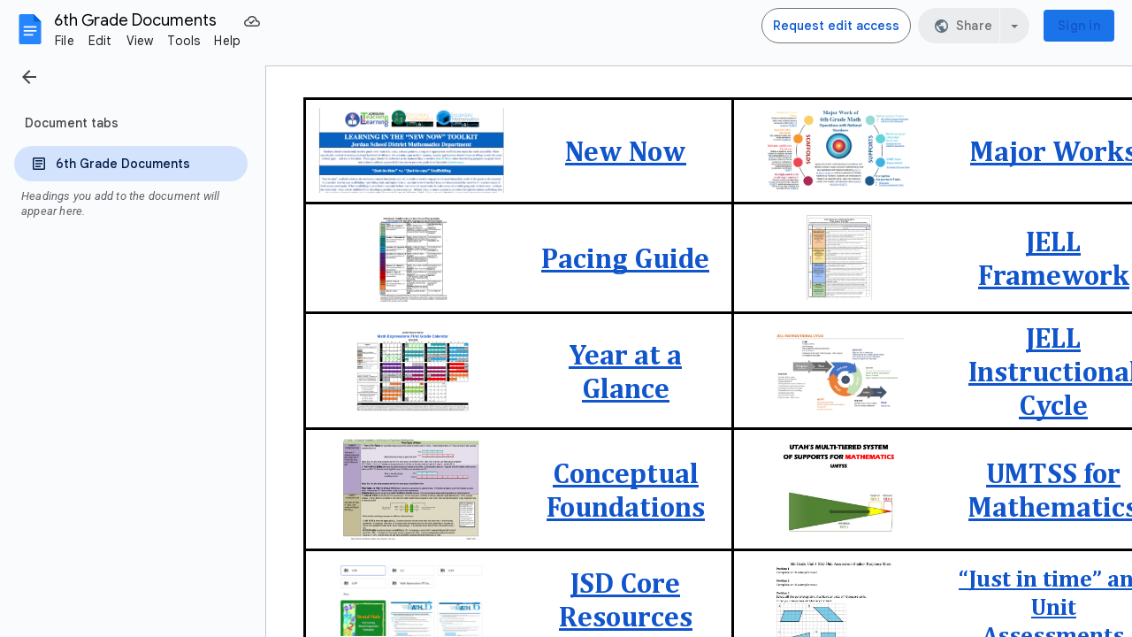

--- FILE ---
content_type: text/plain; charset=utf-8
request_url: https://docs.google.com/document/d/19BiQVNrnNAmsFVI93GLeH3-Ek7ir0j6SUS2jMk0Tq3g/bind?id=19BiQVNrnNAmsFVI93GLeH3-Ek7ir0j6SUS2jMk0Tq3g&sid=6de9177695eaf142&includes_info_params=true&usp=sharing&cros_files=false&VER=8&tab=t.0&lsq=-1&u=ANONYMOUS_06287517911256457317&flr=0&gsi&smv=2147483647&smb=%5B2147483647%2C%20oAM%3D%5D&cimpl=0&RID=77908&CVER=1&zx=p0nwl3tfguh1&t=1
body_size: -521
content:
371
[[0,["c","16AF581EB6DE336F",null,8]],[1,[5,1768967305908,{"chatImplementation":0,"color":"#137333","displayName":"Anonymous Turtle","givenName":"","isActive":true,"isMe":true,"isNew":true,"photoUrl":"//ssl.gstatic.com/docs/common/profile/turtle_lg.png","profileId":"","sid":"6de9177695eaf142","userId":"ANONYMOUS_06287517911256457317","userType":2,"writeContentBit":2}]]]

--- FILE ---
content_type: text/javascript
request_url: https://docs.google.com/static/document/client/js/3312862018-client_js_prod_peoplehovercard.js
body_size: 8006
content:
this._$kx=this._$kx||{};(function(_){var window=this;
_.TI(_.z9a);
var cUz="C__HC_94253229",dUz="I__HC_94253229",eUz="No email data found in handlerInput for Events.Calendar: ",fUz="__HM_173584019",gUz="boqSocialpeoplehovercardV2HovercardAnimating",hUz="buganizer-system+",iUz="docsHeaderConfig",jUz="forceHide",kUz="hideTriggeredByMouse",lUz="hovercardAlign",mUz="hovercardHoverTriggerDisabled",nUz="hovercardOwnerId",oUz="this.el_ is falsy",pUz="yaqs-carrier-pigeon+",qUz=function(a){this.Ea=_.M(a)},rUz=function(a){this.Ea=_.M(a)},sUz=function(a){this.Ea=_.M(a)},tUz=
function(a){this.Ea=_.M(a)},uUz=function(a){this.Ea=_.M(a)},vUz=function(a,c){a instanceof Error||(a=JSON.stringify(a),typeof a==="undefined"&&(a="'undefined' provided for exception reason"),a=Error(a));c?_.cw(c,a):_.Jio(a)},wUz=function(){this.F=this.D=null;this.H=new _.mZ},AUz=function(a,c){if(c.xCa)a:{var e=c.xCa.Ggd,f=c.xCa.LNa,g=c.xCa.uh,h=c.xCa.config;c=c.xCa.NOd;if(a.D){var k=!!h.hovercardAlign;h="v"===h.hovercardAlign;if(k&&c)xUz(a,c,e,g,h);else if(f)c=_.vCb(g),h=f.x+c.x,f=f.y+c.y,a.D?(a.D.classList.remove(gUz),
g=yUz(g),f=new _.lr(h,f),h=new _.cs(15,15,15,15),_.Lxh(f,a.D,8,h,g,5,e)&496&&_.Lxh(f,a.D,9,h,g,5,e)&496&&_.Lxh(f,a.D,8,h,g,0,e)):vUz(oUz);else{vUz("Not displaying by element ("+k+" && "+c+") or mouse position ("+f+")");break a}e=!0;e=e===void 0?!0:e;a.D?(zUz(a,e),a.F&&(a.F=null),_.ss(a.D,!0),_.rs(a.D,1),a.H.next({type:0})):vUz(oUz)}}else a.D?(a.D.classList.remove(gUz),_.ss(a.D,!0),a.H.next({type:0})):vUz(oUz)},yUz=function(a){var c=_.vCb(a);a=a.Yp();return new _.cs(c.y+12,c.x+a.width-12,c.y+a.height-
12,c.x+12)},xUz=function(a,c,e,f,g){g=g===void 0?!1:g;if(a.D){a.D.classList.remove(gUz);var h=yUz(f);f=6;var k=4,l=0,q=0,r=4,w=void 0;g&&(f=9,k=0,q=l=1,r=0,w=new _.lr(100,-10));g=function(x,z,A){return _.LR(c,x,a.D,z,w,void 0,A,e,h)};g(k,l,f)>2&&g(q,r,f)>2&&g(k,l,0)}else vUz(oUz)},BUz=function(a){a.D?(zUz(a,!1),_.rs(a.D,0),a.F&&(a.F.unsubscribe(),a.F=null),_.ss(a.D,!1),a.H.next({type:1})):vUz(oUz)},zUz=function(a,c){c?a.D.classList.add(gUz):a.D.classList.remove(gUz)},CUz=function(){this.D={Tca:!1,
D$:!1,wsa:""};this.F=new _.mZ},DUz=function(a){a.D={D$:!1,Tca:!1,wsa:""};a.F.next(jUz)},EUz=function(a,c){c.wsa!==a.D.wsa&&(a.D={Tca:!1,D$:!1,wsa:c.wsa});c.Tca||c.D$?!c.Tca&&!c.D$||a.D.Tca||a.D.D$||a.F.next("cancelHide"):a.F.next("beginHide");a.D=c},HUz=function(a){var c=this;this.D=a;this.J=new _.kZ;this.F=new CUz;this.J.add(_.cjo(this.F.F).D(_.hxl(function(e){var f=c.D;return(f.D?f.D.config.allowOnlyForcedHide:f.F&&f.F.config.allowOnlyForcedHide)&&e!==jUz?!1:!0})).subscribe(function(e){switch(e){case "beginHide":FUz(c.D);
break;case "cancelHide":GUz(c.D);break;case jUz:FUz(c.D,0);break;default:vUz("Unknown Visibility Event: "+e)}}))},IUz=_.Fl(_.Gyk),JUz=_.u(),KUz=_.u(),LUz=_.u(),MUz=_.Fl(_.bdb),NUz=_.Fl(_.bdb),OUz=_.Fl("D"),PUz=_.Fl(_.qi),QUz=_.Fl("D"),RUz=function(a){this.D=a;this.F=this.D.iframeGetCrossOriginFilter()},SUz=function(a){this.Ea=_.M(a)},TUz=function(a){this.F=new RUz(a);this.D=new _.mZ},UUz=function(a,c){a=a.F;a.D.iframeSend("loadData",a.F,c.config)},VUz=function(a){a=a===void 0?{width:0,height:0}:a;
var c=new _.mr(0,0);a&&(c.width=a.width||0,c.height=a.height||0);return c},WUz=function(a,c,e,f){this.qv=a;this.D=c;this.VB=e;this.R1a=f},XUz=function(a,c){this.qv=a;this.VB=c},YUz=function(a,c){this.qv=a;this.Zw=c},ZUz=function(a,c){this.qv=a;this.Zw=c},$Uz=function(a,c){this.qv=a;this.D=c},aVz=function(a,c){this.qv=a;this.D=c},bVz=_.Fl("qv"),cVz=function(a,c){this.qv=a;this.Zw=c},dVz=function(){this.O=new Map;this.J=new Map;this.F=new Map;this.H=new Map;this.R={};this.D=new _.mZ},gVz=function(a,
c){var e=String(_.$l(c)),f=eVz(a,c);a.V=function(g){fVz(g)&&a.D.next(new aVz(g,e))};f.listen(c,_.Sh,a.V)},lVz=function(a,c,e,f,g){var h=_.Or(c).Bd().body;eVz(a,c).listen(c,_.Ai,hVz(a,c,function(k){fVz(k)&&a.D.next(new WUz(k,e,f,g))})).listen(c,_.zi,iVz(a,c,function(k){fVz(k)&&a.D.next(new XUz(k,f))})).listen(h,_.yi,jVz(a,c,function(k){return void a.D.next(new bVz(k))})).listen(h,_.Uk,kVz(a,c,function(k){return void a.D.next(new cVz(k,function(){return f}))}))},mVz=function(a,c,e){var f=eVz(a,c),g=
String(_.$l(c));a.W=function(h){fVz(h)&&a.D.next(new $Uz(h,g))};a.qa=function(h){return void a.D.next(new cVz(h,function(){return e()}))};f.listen(c,_.Ai,a.W).listen(c,_.Uk,a.qa);gVz(a,c);return(c=_.Or(c).Ba(cUz))?(a.ma=function(h){return void a.D.next(new YUz(h,function(){return e()}))},a.ea=function(h){return void a.D.next(new ZUz(h,function(){return e()}))},f.listen(c,_.Ai,a.ma).listen(c,_.zi,a.ea),c):null},nVz=function(a,c){var e=c.getAttribute(_.EO);a.O.forEach(function(g,h){var k=g.element;
g=g.listener;e===h&&(eVz(a,k).Ve(k,_.Ai,g),a.O.delete(h))});a.J.forEach(function(g,h){var k=g.element;g=g.listener;e===h&&(eVz(a,k).Ve(k,_.zi,g),a.J.delete(h))});var f=_.Or(c).Bd().body;a.F.forEach(function(g,h){var k=g.element;g=g.listener;e===h&&(eVz(a,k).Ve(f,_.yi,g),a.F.delete(h))});a.H.forEach(function(g,h){var k=g.element;g=g.listener;e===h&&(eVz(a,k).Ve(f,_.Uk,g),a.H.delete(h))})},oVz=function(a,c){c=c===void 0?!1:c;if(!_.Yr(a))return!1;var e=!1;_.Y_e(a,mUz)&&(e=_.hJ(a,mUz)===_.Xk);return _.Y_e(a,
_.Qkn)&&(!c||!e)},eVz=function(a,c){c=parseInt(_.hJ(c,nUz)||_.YM,10);return a.R[c]=a.R[c]||new _.QH(a)},pVz=function(a,c){c=c===void 0?!1:c;return _.sCb(a,function(e){return oVz(e,c)},!0)},qVz=function(a,c){for(;c&&a!==c;)c=c.parentNode||c.host;return c===a},fVz=function(a){return!!a.target&&a.target.tagName!==_.rb},hVz=function(a,c,e){var f=c.getAttribute(_.EO);a.O.has(f)||a.O.set(f,{element:c,listener:e});return a.O.get(f).listener},iVz=function(a,c,e){var f=c.getAttribute(_.EO);a.J.has(f)||a.J.set(f,
{element:c,listener:e});return a.J.get(f).listener},jVz=function(a,c,e){var f=c.getAttribute(_.EO);a.F.has(f)||a.F.set(f,{element:c,listener:e});return a.F.get(f).listener},kVz=function(a,c,e){var f=c.getAttribute(_.EO);a.H.has(f)||a.H.set(f,{element:c,listener:e});return a.H.get(f).listener},rVz=function(a){this.Ea=_.M(a)},sVz=function(a){this.Ea=_.M(a)},tVz=function(a){this.Ea=_.M(a)},uVz=function(a){this.Ea=_.M(a)},DVz=function(a,c,e,f){_.kH.call(this);var g=this;this.O=f;this.Aa=this.ma=this.Ia=
this.qa=null;this.LNa={x:0,y:0};this.Wa=null;this.ea=document.body;this.configs={};this.Fa=new _.kZ;this.W=c||new wUz;this.Fa.add(_.cjo(this.W.H).subscribe(function(h){switch(h.type){case 3:h=g.O.F,h.D.iframeSend(_.fh,h.F,void 0)}}));this.Fa.add(_.cjo(this.O.D).subscribe(function(h){if(h instanceof JUz)g.Hb();else if(h instanceof OUz)h.D==g.ob&&g.Yb();else if(h instanceof MUz){if(h=h.size,g.V===vVz.QFb||g.V===vVz.eVa)g.V=vVz.eVa,g.Wa=g.LNa,wVz(g,h,g.LNa)}else if(h instanceof NUz){if(h=h.size,g.V===
vVz.QFb||g.V===vVz.eVa)g.V=vVz.eVa,wVz(g,h,g.Wa?g.Wa:g.LNa)}else if(h instanceof LUz)BUz(g.W);else if(h instanceof KUz){if(h=g.R.Ta(g.ea).Ba(cUz)){var k=g.R,l=g.ea;eVz(k,l).Ve(l,_.Ai,k.W).Ve(l,_.Sh,k.V).Ve(l,_.Uk,k.qa).Ve(h,_.zi,k.ea).Ve(h,_.Ai,k.ma)}g.Fa.unsubscribe()}else if(h instanceof PUz){if(h=h.message,g.D)switch(h.id){case _.ctm:(k=g.D.config.contentConfiguration)&&k.hasOwnProperty(iUz)&&g.D.config.contentConfiguration.docsHeaderConfig.callback(h.payload);break;case "CLIENT_FOOTER_ID":var q=
g.D.config.contentConfiguration;if(q&&q.hasOwnProperty("footerConfig"))try{for(k=_.Il(g.D.config.contentConfiguration.footerConfig.buttonConfig||[]),l=k.next();!l.done;l=k.next()){var r=l.value;if(r.id===h.payload.buttonId){r.onClick();break}}}catch(w){vUz("Error in client footer callback.")}break;default:vUz("Unknown client content message ID: "+h.id)}}else if(h instanceof QUz&&(h=h.D,!(h.timestamp<g.H)&&g.D)){l=g.D.config;k=h.data||l["hovercard-id"]||l.userid||l.email;switch(h.eventType){case _.gBg:l=
l.scheduleEventHandler;if(!l)break;r=_.vo(sUz,k.eventInfo);if(!r.getEmail()||!r.getEmail().getValue()){vUz(eUz+k);break}k=r.getEmail();k=_.Un(k,2);l(k);xVz(g);break;case _.JZm:l=l.sendChatHandler;if(!l)break;if(!(k instanceof Object)){vUz("Unrecognized handlerInput for Events.Chat: "+k);break}k=_.vo(uVz,k.eventInfo);l(k);xVz(g);break;case _.XWa:l=l.sendEmailHandler;if(!l)break;r=_.vo(tUz,k.eventInfo);if(!r.getEmail()||!r.getEmail().getValue()){vUz(eUz+k);break}k=r.getEmail();k=_.Un(k,2);l(k);xVz(g);
break;case "videoChat":l=l.videoChatHandler;if(!l)break;k=k instanceof Object?_.vo(uUz,k.eventInfo):k;l(k);xVz(g);break;case "openInContactsCompanion":k=l.openLinkInContactsCompanionCallback;if(!k)break;l=_.vo(uVz,h.data.eventInfo);k(l);break;case _.yd:yVz(g,h.data.closeTriggeredByEscape);break;default:vUz("Unrecognized event type: "+h.eventType)}h.eventType==_.Ai&&GUz(g)}}));this.bb=document.body;this.D=this.F=null;this.ob=0;this.Qa=null;this.V=vVz.vab;this.H=null;this.La=!1;this.ib={KNc:!1};this.J=
new HUz(this);this.Nb=this.J.R.bind(this.J);this.Ob=this.J.O.bind(this.J);this.Tb=this.J.V.bind(this.J);this.J.H.bind(this.J);this.Ya=!1;this.xa=null;this.xS=a;this.R=e||new dVz;this.Fa.add(_.cjo(this.R.D).subscribe(function(h){try{if(h instanceof WUz)g.ez(Number(h.D),h.qv,!1);else if(h instanceof XUz){var k=h.qv;g.D&&g.J.H(g.D.el.getAttribute(_.EO),Date.now());if(g.F){h=!0;if(k){var l=k.relatedTarget;l&&qVz(g.F.el,l)&&(h=!1)}h&&zVz(g)}}else if(h instanceof YUz)g.Nb();else if(h instanceof ZUz)g.Ob();
else if(h instanceof $Uz)g.ez(Number(h.D),h.qv,!1);else if(h instanceof aVz){var q=Number(h.D),r=h.qv;r.keyCode===27&&g.D&&(r.preventDefault(),yVz(g,!0));if(fVz(r)&&AVz(g,r)){var w=pVz(r.target,!1);if(w){r.preventDefault();g.H=Date.now();var x=w.getBoundingClientRect();BVz(g,q,w,x.right,x.bottom)}}}else if(h instanceof bVz){var z=h.qv,A=CVz(z)||z.target;if(!A||!(A.id===cUz||A.parentNode&&A.parentNode.id===cUz||g.D&&qVz(g.D.el,A)||g.F&&qVz(g.F.el,A))){var B=g.J,E=Date.now();B.D.H=E;EUz(B.F,{D$:!1,
Tca:!1,wsa:""})}}else if(h instanceof cVz){var F=g.J,I=Date.now();F.D.H=I;DUz(F.F)}else vUz("Unknown outputEvent instance in AbstractContextManager")}catch(K){vUz("Error thrown in DomCommunicator subscription",K)}}))},EVz=function(a){a.La=!0;var c=mVz(a.R,a.ea,function(){if(a.D)return a.D.el.getAttribute(_.EO);vUz("No shown hover instance when trying to fetch lookupId");return""});c&&(a.bb=c,a.W.D=a.bb,BUz(a.W))},AVz=function(a,c){return a.xS.some(function(e){return c.keyCode===e.keyCode&&!!c.ctrlKey===
!!e.ctrlKey&&!!c.altKey===!!e.altKey&&!!c.shiftKey===!!e.shiftKey&&!!c.metaKey===!!e.metaKey})},GVz=function(a,c,e,f,g,h){h=h===void 0?{}:h;FVz(a,c,e,f,g,{hUb:!1,LLa:!1,R1a:h})},BVz=function(a,c,e,f,g,h){h=h===void 0?{}:h;FVz(a,c,e,f,g,{hUb:!0,LLa:!0,R1a:h})},FVz=function(a,c,e,f,g,h){a.LNa={x:f,y:g};if(_.Rr().width<375)_.Pv();else if(a.D&&a.D.el==e)GUz(a),_.Pv();else if(a.F&&a.F.el==e)_.Pv();else if(HVz(a),e?(f=_.hJ(e,_.Qkn)||"",f=_.hm(f,hUz)?f.replace(hUz,""):_.hm(f,pUz)?f.replace(pUz,""):f):f=
"",f){Date.now();_.X_e(e,nUz,c.toString());g=IVz(a,a.configs[c]||{},h.R1a);var k=!!a.D,l=h.hUb||!!g.skipArtificialDelays,q=JVz({JBc:k,PMc:l,THc:250,ioc:1E3});KVz(a);a.ma=_.oH(q);l&&k&&xVz(a);q=a.F={el:e,uHe:c,config:g};lVz(a.R,e,String(c),f,g);a.Ya||a.Tb(q.el.getAttribute(_.EO),Date.now());e.contains(document.activeElement)&&(a.xa=document.activeElement);LVz(a,e,f,JVz({JBc:k,PMc:l,THc:100,ioc:400}),h.LLa)}else _.Pv()},JVz=function(a){var c=a.JBc;var e=a.PMc;var f=a.THc;a=a.ioc;return e?0:c?f:a},LVz=
function(a,c,e,f,g){if(a.F){var h=a.Ab(c,e,g);a.F.config=Object.assign(h,a.F.config||{});MVz(a,f).then(function(){return void NVz(a,h)},function(k){k instanceof _.Uv||vUz(k,"Failed during delay to load data. delay: "+f)})}else _.Pv()},NVz=function(a,c){HVz(a);a.F&&(a.Yb=function(){a.F&&OVz(a,a.F.el)},UUz(a.O,new IUz(c)))},OVz=function(a,c){a.La?PVz(a).then(function(){if(a.F&&a.F.el===c&&a.La&&a.ma){var e=a.F;xVz(a);KVz(a);HVz(a);QVz(a);a.D=e;a.F=null;AUz(a.W,{type:0,xCa:null,AOd:null});a.V=vVz.QFb;
var f=a.O;e=new SUz;f=f.F;e=e.Mb();f.D.iframeSend(_.wP,f.F,e)}}):(vUz("Attempting to render card before card is built."),_.Pv())},wVz=function(a,c,e){if(a.D){var f=a.R.Ta(a.ea);AUz(a.W,{type:0,xCa:{Ggd:c,LNa:e,uh:f,config:a.D.config,NOd:a.D.el},AOd:null})}},FUz=function(a,c){zVz(a);a.D&&!a.qa&&(a.ib.KNc||RVz(a,c).then(function(){return void xVz(a)}))},zVz=function(a){a.F&&(a.Qa=null,HVz(a),KVz(a),QVz(a),nVz(a.R,a.F.el),a.F=null)},xVz=function(a){GUz(a);var c=a.J.F;c.D.Tca||c.D.D$||!a.D||(a.D.Xv&&
a.D.HTb&&a.D.Xv(a.D.HTb),a.Ya=!1,nVz(a.R,a.D.el),a.D=null,a.xa=null,a.V=vVz.vab,BUz(a.W),a.dispatchEvent("S"),a.F||a.dispatchEvent("T"))},yVz=function(a,c){var e=Date.now();if(a.H===null||a.H<e){var f=a.J;f.D.H=e;DUz(f.F)}a.D&&(c&&a.xa&&a.xa.focus(),a.xa=null,a.D.HTb=c?"hideTriggeredByEscape":kUz)},RVz=function(a,c){c=c===void 0?500:c;c=typeof c===_.Si?c:500;GUz(a);a.qa=_.oH(c);return a.qa},GUz=function(a){var c=a.qa;c&&c.cancel();a.qa=null},MVz=function(a,c){c=c===void 0?400:c;HVz(a);a.Ia=_.oH(c);
return a.Ia},HVz=function(a){var c=a.Ia;c&&c.cancel();a.Ia=null},KVz=function(a){var c=a.ma;c&&c.cancel();a.ma=null},PVz=function(a){QVz(a);var c=[];a.ma&&c.push(a.ma);a.Aa=_.Rv(c);return a.Aa},QVz=function(a){var c=a.Aa;c&&c.cancel();a.Aa=null},IVz=function(a,c,e){e=e===void 0?{}:e;c=Object.assign({},c,e);c.scheduleEventHandler&&(c.overrideCalendar=!0);c.sendChatHandler&&(c.overrideChat=!0);c.sendEmailHandler&&(c.overrideEmail=!0);c.videoChatHandler&&(c.overrideVideoChat=!0);c.openLinkInContactsCompanionCallback&&
(c.contactsCompanionAvailable=!0);c.suppressHidesFromMouseEvents&&(a.ib.KNc=!0);return c},SVz=function(a,c,e,f,g){f=f===void 0?{}:f;var h={};h.ri=++a.ob;e&&(h["hovercard-id"]=e);(_.hJ(c,"hovercardVariant")||"")==="mini"&&(h.displayAsMiniHovercard=!0);_.Y_e(c,lUz)&&(h.hovercardAlign=_.hJ(c,lUz)=="v"?"v":"h");(a=_.hJ(c,_.fP)||c.getAttribute(_.fP))&&(h.fallbackName=a);g&&(h.activatedByKeyboard=!0);if(g=f.footerCustomizationCallback){c=g(c.id,e);if(c.buttonConfig)for(var k in c.buttonConfig)c.buttonConfig[k].id||
(c.buttonConfig[k].id=_.Muh());f.contentConfiguration=Object.assign({},{footerConfig:c},f.contentConfiguration)}return Object.assign(h,f)},CVz=function(a){return(a=a.Og())&&typeof a.composedPath===_.Yg&&(a=a.composedPath(),a=a.length>0?a[0]:null,a instanceof Node)?a:null},TVz=function(a,c,e,f,g,h){DVz.call(this,f,null,g,h);this.jc=c;this.Zb=a},UVz=function(a){return{_event:function(c){var e={};e.eventType=c.eventType;e.timestamp=c.timestamp;e.cJe=c.fromCard;e.data=c.data;a.O.D.next(new QUz(e))},_ready:function(){a.O.D.next(new JUz)},
loaded:function(c){c=c.ri;a.O.D.next(new OUz(isNaN(c)?0:c))},rendered:function(c){a.O.D.next(new MUz(VUz(c)))},resize:function(c){a.O.D.next(new NUz(VUz(c)))},renderfailed:function(){a.O.D.next(new LUz)},disposed:function(){a.O.D.next(new KUz)},messageFromClientContent:function(c){a.O.D.next(new PUz(c))}}},VVz=function(a){var c=a.contentConfiguration;if(c&&c.hasOwnProperty(iUz)&&a.clientName!==_.ctm)throw Error("K1`"+a.clientName);},WVz=function(a,c,e){this.F=a;this.D=c;this.Vs=e},ZVz=function(a,
c){if(!XVz){var e=e===void 0?!1:e;var f=f===void 0?1E4:f;XVz=new WVz(_.hr(YVz),e,f)}return XVz.load(a,c)},$Vz=function(a,c,e){if(!a.D&&c.gapi)return _.Pv(c.gapi);if(c.__btgl_173981912)return c.__btgl_173981912;c.__btgl_173981912=new _.Ov(function(f,g){var h=_.Or(c).createElement(_.Sb);_.bBb(h,a.F);e&&_.$r(h,_.z4h(e));h.onload=function(){return f(c.gapi)};h.onerror=function(){return g(Error("sFa"))};c.document.getElementsByTagName(_.tTg)[0].appendChild(h)});return c.__btgl_173981912},bWz=function(a){var c=
a.nIb;var e=a.config;var f=a.a3b;a=a.authUser;if(_.AZj()||_.zZj())return Promise.resolve();VVz(e);return aWz(c,f,a,e)},fWz=function(a){var c=a.nIb;var e=a.config;var f=a.a3b;var g=a.authUser;var h=a.Mrd;a=a.Nrd;_.AZj()||_.zZj()||(VVz(e),cWz(c)||dWz(c,eWz(f,g,c,e),h,a,e))},gWz=function(){var a=document.body,c=Date.now();if(a=cWz(a)){if(a.H===null||a.H<c)a=a.J,a.D.H=c,DUz(a.F)}else vUz("Cannot hide hovercard, manager is falsy. Timestamp: "+c)},eWz=function(a,c,e,f){a=new _.LE(a);var g=a.getPath();c!=
null&&(_.l8l(a,_.Pc),c!=0&&(g=_.AJb(g,"/u/"+String(c))));_.NE(a,_.AJb(g,"/widget/hovercard/v/2"));c=f.language;c!==null&&c!==void 0&&_.QQ(a,_.WO,c);f=f.nestedOrigins;Array.isArray(f)&&_.qjd(a,_.dj,f);try{var h=e.ownerDocument.defaultView,k=_.Jgp(_.tgk(((h===void 0?null:h)||window).location.href)).get("e");k&&_.QQ(a,"e",k)}catch(l){}return a.toString()},aWz=function(a,c,e,f){return new Promise(function(g,h){if(!cWz(a)){var k=a.ownerDocument.defaultView,l=eWz(c,e,a,f);ZVz(k,_.Gyk).then(function(){ZVz(k,
"card").then(function(q){var r=q.card;dWz(a,l,r,q.config,f);r.unwatch=_.Qjo;r.watch=_.Qjo;g(null)}).vn(function(q){return h(q)})}).vn(function(q){return h(q)})}})},dWz=function(a,c,e,f,g){var h=a.ownerDocument.defaultView;f.update("iframes/card/url",c);f=g.shortcutKeys||[hWz];var k=new TUz(e),l=e.iframeGetCrossOriginFilter();e=(0,_.am)(e.iframeSetup,e);c=new TVz(l,e,c,f,null,k);_.Ul(fUz,c,h);g=g===void 0?{}:g;c.ea=a;a=_.$l(a);c.configs[a]=IVz(c,g);c.zb()},cWz=function(a){return(a=_.Vl(fUz,a.ownerDocument.defaultView))&&
a instanceof TVz?a:null},iWz=_.u(),lWz=function(a,c){bWz({nIb:document.body,a3b:_.Iw(a,"docs-phe"),authUser:_.OH(_.NH.Lb(),a),config:c}).then(function(){_.Wji().initialize(function(e,f,g,h,k){return jWz(e,f,g,h,k||{})},function(e){return kWz(e)},function(){document&&document.body&&gWz()},15,_.IC())}).catch(_.u())},mWz=function(a,c){var e=_.Tr().gapi,f=new _.Ov(function(h){return e.load("card",h)}),g=new _.Ov(function(h){return e.load(_.Gyk,h)});_.cKb([f,g]).then(function(){fWz({nIb:document.body,
a3b:_.Iw(a,"docs-phe"),authUser:_.OH(_.NH.Lb(),a),config:c,Mrd:e.card,Nrd:e.config});_.Wji().initialize(function(h,k,l,q,r){return jWz(h,k,l,q,r||{})},function(h){return kWz(h)},function(){document&&document.body&&gWz()},15,_.IC())})},jWz=function(a,c,e,f,g){g=g===void 0?{}:g;var h=_.Lji(_.pRj.Lb()),k=_.Qji(_.pRj.Lb()),l=_.Wfo(_.pRj.Lb());e={Gnd:document.body,targetId:a,entityId:c,Zj:f,timestamp:e,config:g[h]||{},LLa:g[h]&&g[h][k]||!1,Xv:g[h]&&g[h][l]||void 0};f=e.Gnd;g=e.entityId;h=e.fallbackName;
a=e.Zj;c=e.timestamp;l=e.config;k=e.LLa;e=e.Xv;VVz(l||{});if(f=cWz(f)){var q=h;l=l===void 0?{}:l;k=k===void 0?!1:k;q=q===void 0?"":q;h=document.createElement(_.Oe);h.setAttribute(_.EO,g);q&&h.setAttribute(_.mDg,q);f.Ya=!0;g=l;g=g===void 0?{}:g;k=k===void 0?!1:k;f.H<c&&(f.H=c,oVz(h),c=_.$l(f.ea),k?BVz(f,c,h,a.x,a.y,g):GVz(f,c,h,a.x,a.y,g),f.Qa&&(f.Qa(),f.Qa=null));f.F&&f.F!==f.D&&(f.F.Xv=e,f.F.HTb=kUz)}},kWz=function(a){var c=cWz(document.body);c&&(c.H===null||c.H<a)&&(c.D&&c.J.H(c.D.el.getAttribute(_.EO),
a),zVz(c))},nWz=function(a,c){switch(c){case _.uea:return _.uea;case _.Y5l:return _.Y5l;case _.Z5l:return _.Z5l;default:return a.log(Error("vFa")),""}},oWz=function(){_.QI.apply(this,arguments)};_.J(qUz,_.N);_.J(rUz,_.N);_.D=rUz.prototype;_.D.getMetadata=function(){return _.pn(this,qUz,1)};_.D.getValue=function(){return _.Un(this,2)};_.D.setValue=function(a){return _.go(this,2,a)};_.D.Pf=function(){return _.Bn(this,2)};_.D.getType=function(){return _.Un(this,3)};
_.D.yc=function(a){return _.go(this,3,a)};_.J(sUz,_.N);sUz.prototype.getEmail=function(){return _.pn(this,rUz,1)};sUz.prototype.Cv=function(){return _.Zm(this,rUz,1)};_.J(tUz,_.N);tUz.prototype.getEmail=function(){return _.pn(this,rUz,1)};tUz.prototype.Cv=function(){return _.Zm(this,rUz,1)};_.J(uUz,_.N);_.SI(_.RI(),_.z9a);var hWz=new _.fH;hWz.altKey=!0;hWz.keyCode=39;(new _.fH).keyCode=13;HUz.prototype.R=function(){var a=this.D,c=Date.now();a.H=c;a=this.F;c=Object.assign({},a.D,{D$:!0,Tca:!1});EUz(a,c)};HUz.prototype.O=function(){var a=this.D,c=Date.now();a.H=c;a=this.F;c=Object.assign({},a.D,{D$:!1});EUz(a,c)};HUz.prototype.V=function(a,c){this.D.H=c;c=this.F;a=Object.assign({},c.D,{D$:!1,Tca:!0,wsa:a});EUz(c,a)};HUz.prototype.H=function(a,c){this.D.H=c;c=this.F;a=Object.assign({},c.D,{Tca:!1,wsa:a});EUz(c,a)};_.J(SUz,_.N);dVz.prototype.Ta=function(a){return _.Or(a)};_.J(rVz,_.N);_.J(sVz,_.N);_.J(tVz,_.N);tVz.prototype.getEmail=function(){return _.In(this,1)};tVz.prototype.Cv=function(){return _.ro(this,1)};tVz.prototype.Co=function(){return _.In(this,2)};tVz.prototype.VE=function(){return _.ro(this,2)};_.J(uVz,_.N);var vVz={vab:0,QFb:1,eVa:2};_.J(DVz,_.kH);DVz.prototype.zb=_.u();DVz.prototype.Hb=function(){EVz(this)};DVz.prototype.ez=function(a,c,e){e=e===void 0?!1:e;if(fVz(c)){var f=CVz(c)||c.target;if(f=pVz(f,!0))if(this.H=Date.now(),e){var g=g===void 0?{}:g;FVz(this,a,f,c.clientX,c.clientY,{hUb:!0,LLa:!1,R1a:g})}else GVz(this,a,f,c.clientX,c.clientY)}};DVz.prototype.Ab=function(a,c,e){return SVz(this,a,c,this.F?this.F.config:{},e)};_.J(TVz,DVz);TVz.prototype.zb=function(){if(!this.La){var a={};a=(a.origin=window.location.protocol+_.ya+window.location.host,a);a=_.iej(_.kej(_.jej(new _.mej({disableMultiLevelParentRelay:!0,hover:!0,id:dUz,attributes:{allow:_.Hsa,"aria-label":"Information Card"}}),UVz(this)),this.Zb),a).Zf(_.CTg);a.D.url=":card";this.jc(a.value())}};TVz.prototype.Hb=function(){var a=this.R.Ta(this.ea).Tj(dUz);a.parentNode.id=cUz;a.tabIndex=-1;EVz(this)};
TVz.prototype.Ab=function(a,c,e){var f=SVz(this,a,c,this.F?this.F.config:{},e);this.F&&_.wr(f,this.F.config);for(c=[];a;a=a.parentElement)(e=_.$l(a))&&this.configs[e]&&c.push(this.configs[e]);_.Fm(c.reverse(),function(g){_.wr(f,g)});f.hl||(f.hl=_.ug);return f};TVz.prototype.close=function(){var a=this.O.F;a.D.iframeSend("dispose",a.F,void 0)};var YVz=_.Kl([_.ETg]),XVz=null;WVz.prototype.load=function(a,c,e){var f=this;return $Vz(this,a,e).then(function(g){return new _.Ov(function(h,k){g.load(c,{callback:_.cm(h,g),timeout:f.Vs,ontimeout:function(){return k(Error("rFa`"+c))}})})})};iWz.prototype.initialize=function(a,c,e,f,g,h){var k={},l={},q=(l.clientName=nWz(a,c),l.activatePersonCards=!0,l.activateGroupCards=!0,l.experimentalFeatures=(k.enableKeyboardHandling=!0,k),l);q.openLinkInContactsCompanionCallback=function(r){var w,x=(w=_.pn(r,rVz,4))==null?void 0:_.In(w,1);if(x)var z=x;else{var A,B;w=(B=(A=_.pn(r,sVz,5))==null?void 0:_.Dn(A,1))!=null?B:!1;var E,F;B=w?5:1;A={displayName:(z=_.pn(r,tVz,1))==null?void 0:_.In(z,4),email:(E=_.pn(r,tVz,1))==null?void 0:E.getEmail(),ZGc:(F=
_.pn(r,tVz,1))==null?void 0:_.In(F,3),bHc:w};z=_.QQ(new _.LE("https://contacts.google.com/widget/companion"),"referrerEntryPoint",B);A.Kid&&_.QQ(z,"contactId",A.Kid);A.displayName&&_.QQ(z,_.Dva,A.displayName);A.email&&_.QQ(z,_.XWa,A.email);A.ZGc&&_.QQ(z,"personId",A.ZGc);A.bHc&&_.QQ(z,"photosRequested",A.bHc);z=z.toString()}if(!_.bnj(z,f,g,h)){var I;(z=(I=_.pn(r,rVz,4))==null?void 0:_.In(I,2))?r=new _.LE(z):(I=_.pn(r,tVz,1)||null,r=new _.LE(_.Vkn),I&&_.ro(I,3)&&(I=_.In(I,3),_.NE(r,"/person/"+I),_.QQ(r,
_.WO,_.ug),_.QQ(r,_.Pc,_.xRp().oga())));_.nK.Bu(r.toString())}};_.rD().Om()&&(q.displayAsMiniHovercard=!0,c=[],(k=_.Iw(e,_.qMg))&&c.push(k),(l=_.Iw(e,_.kKg))&&l!==k&&c.unshift(l),q.nestedOrigins=c);_.Tr().gapi?mWz(e,q):(c=_.OH(_.NH.Lb(),e),_.Juh(0,c,"PeopleHovercardController").then(function(){_.Tr().gapi?mWz(e,q):(lWz(e,q),a.log(Error("tFa")))}).vn(function(r){var w=r instanceof Error?r:Error("uFa`"+w);lWz(e,q);a.Xc(w)}))};_.J(oWz,_.QI);oWz.prototype.initialize=function(){_.RI().Zvb(new _.zCf)};oWz.prototype.jwd=function(){return iWz};_.dL(_.UI(_.z9a),oWz);_.VI(_.RI());
_.eM();
})(this._$kx);
// Google Inc.

//# sourceMappingURL=client_js_prod_peoplehovercard.sourcemap
